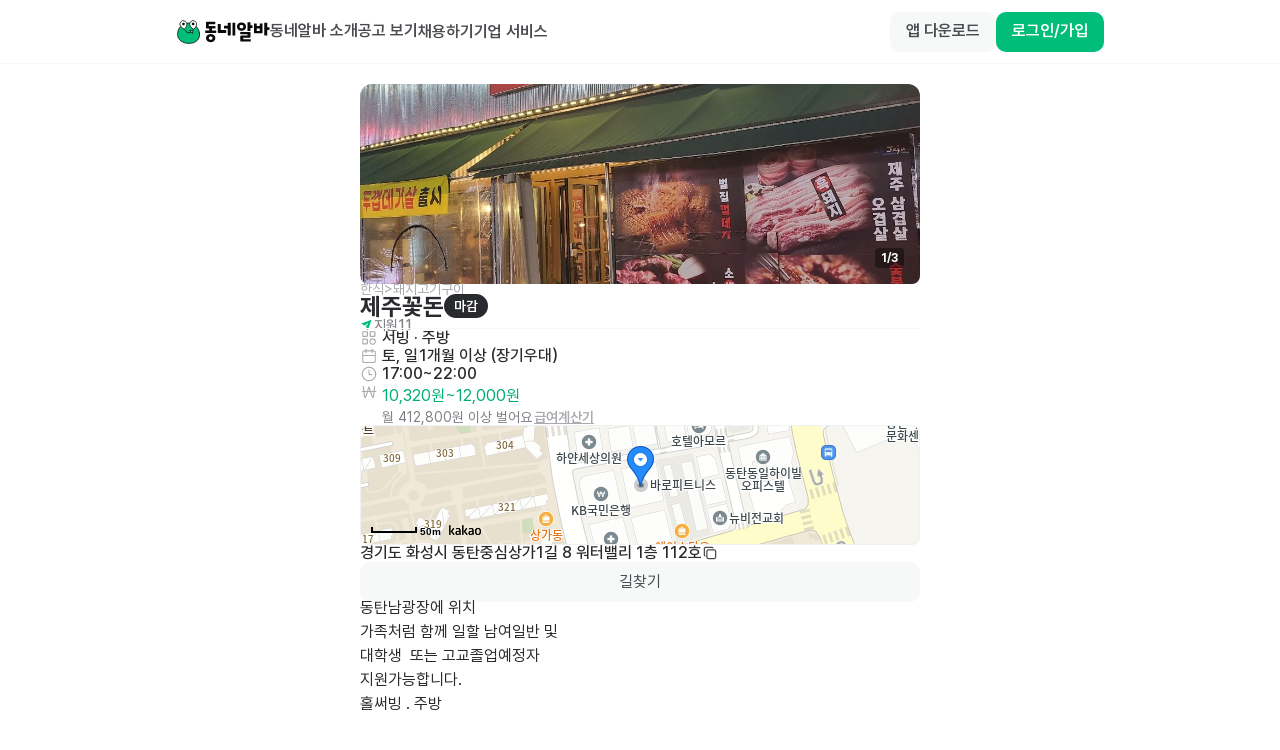

--- FILE ---
content_type: text/javascript; charset=utf-8
request_url: https://app.link/_r?sdk=web2.86.3&branch_key=key_live_bFnwfdI4HA9Q2vamr7zUleehtzhpAY2N&callback=branch_callback__4
body_size: 65
content:
/**/ typeof branch_callback__4 === 'function' && branch_callback__4("1540917162348541985");

--- FILE ---
content_type: text/javascript; charset=utf-8
request_url: https://app.link/_r?sdk=web2.86.3&branch_key=key_live_bFnwfdI4HA9Q2vamr7zUleehtzhpAY2N&callback=branch_callback__1
body_size: 67
content:
/**/ typeof branch_callback__1 === 'function' && branch_callback__1("1540917162348541985");

--- FILE ---
content_type: text/javascript; charset=utf-8
request_url: https://app.link/_r?sdk=web2.86.3&branch_key=key_live_bFnwfdI4HA9Q2vamr7zUleehtzhpAY2N&callback=branch_callback__2
body_size: 66
content:
/**/ typeof branch_callback__2 === 'function' && branch_callback__2("1540917162348541985");

--- FILE ---
content_type: text/javascript; charset=utf-8
request_url: https://app.link/_r?sdk=web2.86.3&branch_key=key_live_bFnwfdI4HA9Q2vamr7zUleehtzhpAY2N&callback=branch_callback__0
body_size: 65
content:
/**/ typeof branch_callback__0 === 'function' && branch_callback__0("1540917162348541985");

--- FILE ---
content_type: text/javascript; charset=utf-8
request_url: https://app.link/_r?sdk=web2.86.3&branch_key=key_live_bFnwfdI4HA9Q2vamr7zUleehtzhpAY2N&callback=branch_callback__3
body_size: 68
content:
/**/ typeof branch_callback__3 === 'function' && branch_callback__3("1540917162348541985");

--- FILE ---
content_type: text/javascript; charset=utf-8
request_url: https://app.link/_r?sdk=web2.86.3&branch_key=key_live_bFnwfdI4HA9Q2vamr7zUleehtzhpAY2N&callback=branch_callback__5
body_size: 66
content:
/**/ typeof branch_callback__5 === 'function' && branch_callback__5("1540917162348541985");